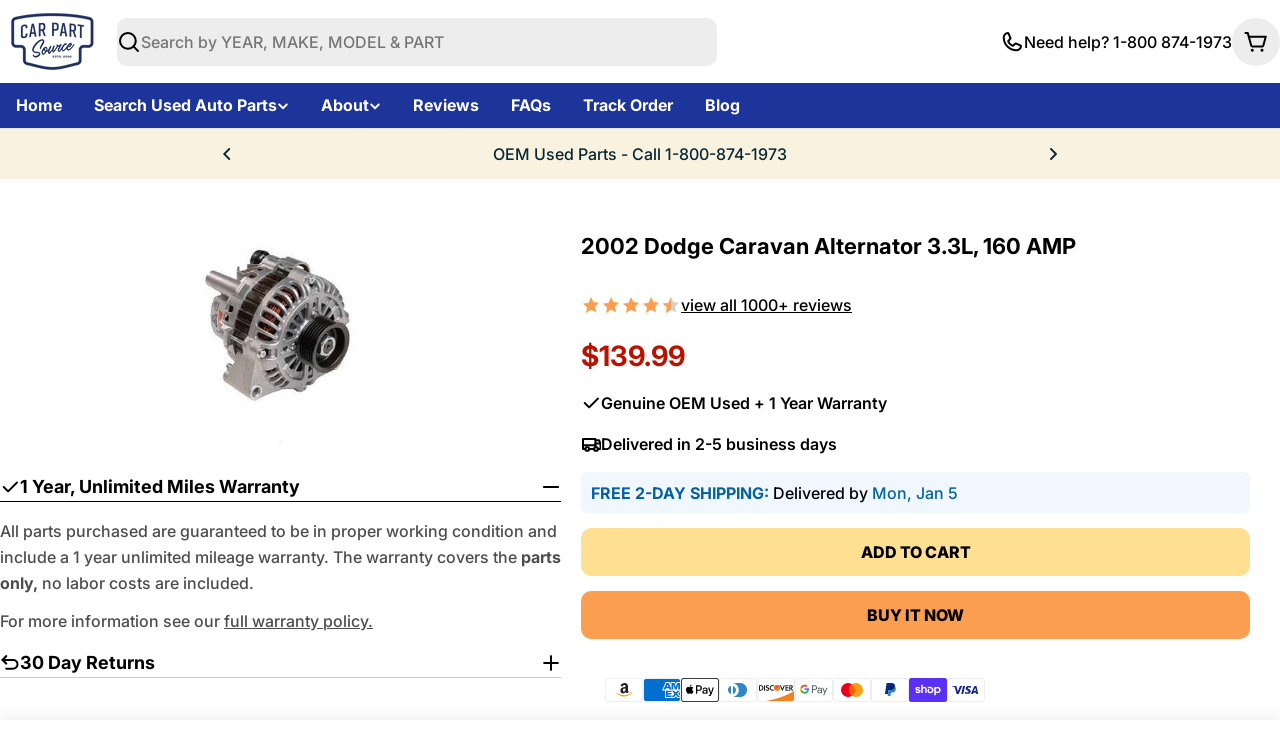

--- FILE ---
content_type: text/css
request_url: https://carpartsource.com/cdn/shop/t/81/assets/theme-custom.css?v=32782314857870397491756245377
body_size: -406
content:
.product__media-gallery{padding:0 10rem}.product{--product-gap: 2rem}@media (min-width: 768px){.product__media-gallery{padding:0 16rem}}.f-price-item{color:#ba1200}#estimated-delivery{background-color:#f1f7ff;border-radius:6px;clear:both;font-size:1.6rem;padding:.75rem 1rem}.similar-items{background:#f1f7ff;border-radius:6px;list-style-type:circle;padding:.75rem 1rem;margin-top:1rem}.similar-items li{color:#1d349a;font-weight:400;padding:.75rem;line-height:1.3;margin-left:1.5rem}.similar-items a:hover{text-decoration:underline}.btn-buy-now{background:#fc9e4f;border:none;width:100%}.btn--primary:before,.btn--secondary:before,.btn--white:before,.btn--icon:before,.btn--outline:before{background-color:#feedd3;transition:none}.btn--primary:hover,.btn--secondary:hover{color:#000}
/*# sourceMappingURL=/cdn/shop/t/81/assets/theme-custom.css.map?v=32782314857870397491756245377 */


--- FILE ---
content_type: text/css
request_url: https://carpartsource.com/cdn/shop/t/81/assets/section-image-with-text.css?v=123720162980325041411753118509
body_size: -59
content:
.image-with-text__media{max-width:100%;width:var(--image-width, 100%)}@media (max-width: 767.98px){.image-with-text__media{width:100%}}.image-with-text__inner{--padding-x: 0}@media (min-width: 768px){.image-with-text__inner{--padding-x: 5rem;flex:0 0 var(--image-width);max-width:calc(100% - var(--image-width))}}@media (min-width: 1024px){.image-with-text__inner{--padding-x: 10rem}}.image-with-text__badge{font-size:.6rem;font-weight:var(--font-heading-weight);top:10%;width:var(--badge-size, 8.3rem);height:var(--badge-size, 8.3rem)}.image-with-text__badge--mobile-left{inset-inline:0 auto}.image-with-text__badge--mobile-right{inset-inline:auto 0}@media (min-width: 768px){.image-with-text__badge{--badge-size: 13rem;transform:translate(50%);font-size:.8rem;inset-inline:auto 0}}@media (min-width: 1024px){.image-with-text__badge{font-size:1rem}}.image-with-text__badge .split-chars{animation-name:spin;animation-direction:reverse;animation-iteration-count:infinite;animation-timing-function:linear;animation-duration:12s;animation-play-state:running;will-change:transform;transform-style:preserve-3d}.image-with-text__badge .split-chars span{display:inline-block;position:absolute;top:50%;left:50%;transform:translate(-50%,-50%) rotate(calc(var(--inner-angle) * var(--char-id))) translateY(var(--radius))}.image-with-text__badge .badge__icon{width:100%;max-width:var(--badge-image-size)}.image-with-text .icon-with-text .icon{color:rgba(var(--icon-color),1)}@media (max-width: 767.98px){.image-with-text--show-badge .image-with-text__media{padding-inline:2.2rem}}.image-with-text--image-right .image-with-text__inner{padding-inline-end:var(--padding-x)}@media (min-width: 768px){.image-with-text--image-right .image-with-text__badge{inset-inline:auto 100%}}.image-with-text--image-left .image-with-text__inner{padding-inline-start:var(--padding-x)}
/*# sourceMappingURL=/cdn/shop/t/81/assets/section-image-with-text.css.map?v=123720162980325041411753118509 */


--- FILE ---
content_type: application/javascript; charset=utf-8
request_url: https://searchanise-ef84.kxcdn.com/preload_data.9p7H6z2q0p.js
body_size: 8915
content:
window.Searchanise.preloadedSuggestions=['abs pump and module','abs control module','abs unit 2','transfer case','07 abs control module','abs actuator','abs module','abs module honda accord','anti-lock brake control module','module honda','used transfer case jeep wrangler','2005 abs pump & module','2009 abs control module','abs control module assembly','2013 honda abs control module modulator','2009 ford escape abs','abs module for ford f150','2004 abs pump & module','abs pump','jeep grand cherokee','2018 abs control module','abs module jeep wr','2009 ford f150 abs control module','dodge ram 1500','nissan altima','honda accord','parts for','2009 ford abs control module','ecu module','2014 honda abs modulator','2003 ford f150 abs','2007 toyota camry abs module','2006 abs control module','ford escape','2008 ford escape abs','grand cherokee','2015 ram 1500 abs control module','2008 honda accord abs','ford engine','return policy','hyundai santa fe','2010 mazda 3 abs','2014 ram abs module','2008 jeep wrangler abs module','ford expedition','2010 ford fusion abs','anti-lock brake part actuator and pump assembly','2010 ford escape abs','2014 ram 1500 abs control module','2013 honda accord','mitsubishi outlander','2005 chevy silverado 1500 abs','2012 honda accord abs','2011 ford edge','2011 ford f150','ford explorer','abs control','honda civic','throttle body','1999 ford f150 abs','ford f150','2008 ford f150 abs control module','2016 ram 1500 abs module','2012 ford f150 abs control module','2007 ford f150','2010 ford f150','2014 honda accord','2006 toyota highlander abs','2013 ford edge','2005 jeep grand cherokee abs','2007 ford expedition abs','2012 honda accord abs control module','2004 ford f150','toyota engine','2004 suburban abs module','1997 ford f150 abs','2007 chevy abs module and pump','jeep wrangler','2004 chevy silverado 1500','2008 ford escape abs control module','bmw 328i','ford explorer abs','2011 ford escape abs module','power steering pump','cylinder heads','2001 ford f150 abs','2005 abs module','350 chevy engine','2006 toyota highlander hybrid abs control module actuator and pump assembly 3.3l','2014 jeep wrangler abs control module','2011 ford edge abs control module','2003 ford f150','new parts abs module','ac compressors','dodge charger','2000 ford f150 abs','2002 ford f150 abs control','2009 ford escape abs control module','2009 ford f150 abs','dodge ram','2013 ford explorer abs','abs modulator','2000 chevy silverado 1500 abs module','nissan transmission','electronic brake control module','cylinder head','2008 ford abs control module','sportage abs','rack and pinion','2009 toyota camry abs module','2001 ford f150','2002 chevy silverado cab 4 wheel abs module control','2005 chevrolet abs','2012 ford escape abs','2006 honda cr-v abs','2014 ram 1500 abs module','4runner transfer case','transmission honda','brake booster','1997 ford f150','control module','chevy 5.3l','2010 mazda 3 abs control module','2007 honda pilot abs','ford ranger','2012 dodge charger abs module','2010 ford explorer abs','2009 ford explorer abs control module','2009 abs module','2013 ford f150 abs','2014 honda accord abs modulator','2008 toyota tundra abs','2011 ford fusion abs','2009 f150 abs','ram truck','2008 honda accord','1999 jeep wrangler','2007 camry abs','2006 hyundai tucson abs','2013 abs pump and module','2008 bmw 328i abs','2002 ford abs module','2002 abs module','1998 abs module','2013 ford edge abs','2009 jeep abs module','2009 ford f150 abs control module and pump assembly 4x2','2018 honda civic control module','2007 chevy silverado engine','2011 mazda 3 abs control module','1998 jeep grand cherokee','ford explorer abs module & pump','toyota tacoma','2008 abs control module','part number','2007 toyota tundra abs','2012 honda civic abs module','2006 ford f150 abs','2013 jeep wrangler abs module','dodge caliber','2013 ford edge abs module','2001 chevy silverado 1500','2004 ford f150 engine 5.4l vin 5','bmw engine','2006 honda pilot abs','2015 jeep wrangler abs control module','ford fusion','2011 jeep wrangler abs control module','ls engine','honda accord abs modulator','2012 honda pilot abs control module','2007 ford f150 abs','2005 ford f150 abs','2008 ford escape','1999 ford ranger','2007 toyota camry abs','1998 ford f150 abs control module','2012 jeep wrangler abs control module','2008 ford explorer abs control module & pump roll stability control','2010 ford fusion abs control module','2008 dodge caravan abs','2007 toyota sienna abs','2008 toyota highlander abs control module actuator and pump assembly','2014 toyota tacoma','2008 chrysler town and country','2009 ford escape abs control','2013 honda abs module','2014 dodge ram 1500 abs control module','2005 chevrolet abs pump','2007 bmw 328i abs','2008 kia sorento abs','compass abs control module','2013 honda accord abs module','toyota corolla','2010 ford explorer abs control module','ford mustang','2012 f150 abs','2015 honda accord','2013 ram 1500 abs module','2014 ford explorer abs','ford abs module','2003 f150 abs','2013 chevy equinox transfer case','2012 mazda 5 abs control module','2009 ford f150','honda pilot','2013 honda abs control module','1999 f150 abs','nissan engine','2008 hyundai tucson abs','intake manifold','chevy engine','1999 ford ranger engine','2007 ford f150 abs control module','ford f150 engine','kia sorento','2014 ford f150','2006 toyota sienna abs','2011 lincoln mkx','2011 dodge challenger abs module','2009 jeep wrangler abs control module','2007 hyundai tucson abs','2012 ford fusion abs module','2003 cadillac escalade abs','2009 dodge caravan abs module','2015 ford explorer abs module','2008 mazda 3 abs','2011 ford explorer abs','honda accord abs','2008 ford transfer case','2009 ford expedition abs','2010 lincoln mkx','2005 ford f150 engine 5.4l','valve cover','2011 honda accord abs','2007 jeep wrangler abs','2008 ford f150','2001 f150 abs','2009 ford escape','2014 jeep grand cherokee transfer case','2013 dodge ram 1500','and control module brake','2010 hyundai accent abs control module','hyundai elantra','dodge caravan','2009 ford fusion abs','abs module control unit toyota camry le','2002 cadillac escalade','2012 ford edge abs control module','2002 ford f150 abs','2010 dodge caravan abs control module assembly','2004 silverado 1500 abs','2012 honda crosstour','2007 jeep wrangler','1998 jeep cherokee','2013 lincoln mkx abs module','2000 ford ranger engine','1996 ford bronco abs unit','2007 toyota highlander abs','2009 ford abs pump','2005 silverado 1500 abs','fuel pump','1998 ford f150','2003 toyota 4runner transfer case','1995 ford bronco','2010 ford expedition','2013 ford explorer','2012 chrysler 300 abs control module','2013 toyota corolla abs control module','2013 jeep wrangler abs control module','2010 honda accord abs','2001 ford mustang abs','2013 bmw 328i','2001 chevrolet silverado 1500 abs','2006 abs module','2012 ford f150 engine','2009 escape abs','2008 toyota camry abs control module','2004 ford expedition','abs sensor','2003 chevrolet silverado 2500','2013 honda abs','2002 toyota sequoia','2004 honda accord abs','2014 ford edge abs control module','2008 hyundai elantra abs','toyota tundra','2012 abs module','2004 chevrolet suburban abs module','ford mustang gt','2008 chevy engine','air condition','09 ford abs module','ford explorer sport trac','nissan frontier','2010 jeep wrangler abs control module','2008 honda accord abs 3.5l sedan','abs control unit','2014 ford explorer abs control module','steering wheel','2011 ford explorer engine','transmission control module','2016 ram abs module','2013 ford explorer abs pump and module','jeep patriot','2007 honda pilot abs module','module honda accord','2008 chrysler 300 abs','ford focus','2010 acura tsx abs','2014 honda accord abs module','2012 honda accord','2012 prius c abs brake actuator','honda abs module','2012 ford explorer abs','2007 nissan altima abs','2005 tahoe abs','2000 ford f150','2013 abs module','brake actuator','1999 honda civic engine','2010 acura tsx','2018 ford f150','2001 jeep grand cherokee abs module','2018 mazda 3 abs module','scion iq abs module','toyota 4runner','2005 hyundai santa fe abs','2013 honda pilot abs control module','acura tl','2008 mazda 3 abs control module','ford taurus','2009 honda accord abs','2013 honda civic abs module','anti-lock brake','brake pads','2009 toyota prius abs','2001 lincoln town car abs','2010 jeep wrangler','2003 chevrolet silverado 1500','2010 chevy silverado 1500','2007 toyota camry hybrid abs module','2011 jeep grand cherokee transfer case','2012 ford fusion','2009 ford fusion abs control module','kia optima','2005 toyota camry abs','2010 ford escape hybrid abs control module','abs control module and pump assembly','2008 ford escape hybrid abs module','2002 cadillac deville abs','2012 mazda 3 abs control module','2003 buick lesabre abs','2003 ford ranger abs','2010 abs module','2009 toyota camry engine','2015 dodge journey','2004 cadillac cts abs control module','2010 ford escape','2015 ford f150','2011 ford fusion abs control module','ford f150 abs control module','05 abs control module and pump','2015 jeep grand cherokee transfer case','ford edge','2007 mazda 3 abs','2007 abs module','2012 cadillac control module','2003 jeep grand cherokee transfer case','2002 ford explorer abs','2012 ford f150 abs','toyota sienna','1999 chevy silverado 1500','2001 ford f150 engine','2008 jeep wrangler','2014 honda pilot 3.5l','hyundai sonata','1999 ford f150','2003 hyundai santa fe abs','2009 acura tsx abs','2003 abs module','2007 toyota highlander abs control module actuator and pump assembly 3.3l vin w 5th digit hybrid','2006 chevrolet silverado 1500 abs','2003 ford mustang abs','2000 ford expedition abs control module','2008 f150 abs control module','2005 chevy tahoe','2013 ford escape','2016 camry abs','2003 chevrolet tahoe abs','2011 lincoln mkx abs control module','2005 honda pilot abs','abs pump module','2002 ford f150','2007 chevy tahoe 5.3l engine','1995 ford f150','2006 honda pilot abs control module','2010 toyota corolla abs','2004 chevrolet silverado 1500 abs','2016 jeep wrangler abs module','2008 jeep grand cherokee abs module','2015 chevy silverado','front differential','hydraulic control unit','2000 ford f150 abs control module','2008 dodge caravan','2006 hyundai sonata','2012 ford edge','2010 ford expedition abs','2014 ford escape','2014 nissan pathfinder transfer case','2011 ford f150 3.5l turbo','2004 ford f150 abs control module','2002 toyota tacoma','abs hydraulic control unit','1998 ford ranger engine','2000 abs module','2007 sienna abs','chevy silverado','2005 hyundai tucson abs','2005 toyota prius abs','2011 ford f150 abs control','ford anti','2002 ford pump','2014 jeep cherokee transfer cases','2015 wrangler abs module','2007 toyota camry','2010 ford mustang','2007 chevy silverado','2005 nissan altima abs control module','automatic transmission','2008 buick lacrosse','cl34-2c405-ba abs','2002 chevy tahoe','2006 chevrolet trailblazer abs','2014 abs module','2001 buick lesabre abs control module','2009 toyota tacoma abs','chevy 6.0l','2014 ford f150 abs 4x4','2012 ford escape abs control module','2012 mazda 5 abs','2009 chevy silverado','2004 toyota tundra abs','abs pump and module 2016 ram 1500','2014 honda abs control module','2012 abs control module','brake modulator','honda civic ex','2008 honda accord engine v6','2010 dodge charger','2004 jeep grand cherokee','2007 chrysler abs control module','2011 ford expedition abs','2011 ford edge abs','market cylinder','2009 ford explorer abs','2015 ford abs module','2008 tundra abs','2015 dodge ram 1500 abs','2009 jeep wrangler','and control module','toyota camry','2010 abs control module','jeep cherokee','2011 nissan frontier','ram 1500 abs module','2011 ford explorer','spark plugs','2005 toyota sienna abs','2013 ford f150','2008 ford fusion','2006 ford escape abs','2003 ford f150 abs control module pump','chevrolet impala','2007 jeep abs control module','2009 ford f150 abs control module and pump assembly 4x4','2000 jeep grand cherokee transfer case','2000 chevy silverado','honda accord abs module','2003 ford explorer engine','nissan rogue','2014 dodge journey abs module','2010 ford f150 abs','2009 f150 abs module','07 abs module','2007 dodge ram 1500','2005 buick lacrosse abs','2004 f150 abs','chevy 5.3 engine','2012 honda accord abs module','2010 honda accord engine','dodge dakota','2007 toyota actuator pump','2007 hyundai tucson abs control module','engine control module','2009 honda accord','1997 acura abs','2001 abs unit','2015 toyota prius','2005 ford escape abs','2003 toyota tundra','2010 jeep wrangler abs','2006 acura tl','2009 mazda 3 abs','2012 mazda 3 abs','2009 jeep wrangler abs','2003 ford expedition','2006 toyota tundra abs','2009 camry abs','2010 chrysler town and country','2010 fusion abs','2003 ford f150 abs control','2004 chevy tahoe abs module','2008 toyota camry abs','2010 dodge challenger abs','abs brake pump and module','honda accord engine','chevy equinox','2009 ford escape abs pump','2011 ford escape abs control module assembly','2002 f150 abs','2004 abs module','2012 honda pilot alternator','2010 nissan frontier abs control module','2010 nissan pathfinder abs 4.0l 4x4','2008 chevy silverado 1500','2006 dodge ram 1500','2008 bmw 328i','1993 ford f150','2009 dodge charger abs module','2008 dodge charger abs','2009 chrysler town country','2008 ford expedition abs','2012 jeep grand cherokee transfer case','2003 honda accord abs module','2008 jeep grand cherokee abs','dodge challenger','2013 mazda 3 abs control module','2008 toyota tacoma abs','2011 jeep wrangler','2011 chevy silverado 1500','2014 honda pilot abs control modulator','2013 chrysler 300 abs module','09 abs control module','2014 chevy silverado','2009 camry hybrid actuator','2015 dodge journey abs control module','2009 honda civic abs','2010 ford fusion','2006 highlander abs','dodge journey','6.2 chev engine','2005 honda accord engine','2013 jeep grand cherokee transfer case','2004 cadillac escalade abs','2016 ford f150','2 wheel abs','2012 ford focus abs','2011 mazda 3 abs','2006 gmc sierra','2007 grand cherokee transfer case','2005 honda accord abs','2015 ford explorer','2006 ford expedition abs','2005 nissan altima abs','2011 ford expedition abs control module','2009 chevrolet silverado 2500','silverado engine 6.0l engine','2011 toyota tundra','2007 toyota tundra','2009 kia optima abs','chevy tahoe','honda ridgeline','2014 toyota camry','2013 ford edge abs control module','2014 jeep wrangler','2011 mazda 3 i','2011 honda accord abs control module modulator assembly','toyota alternator','ford 5.0 engine','2005 jeep grand cherokee abs module','power steering','2002 cadillac escalade abs control module awd','1998 jeep grand cherokee abs','corvette engine','2014 jeep grand cherokee laredo','2013 dodge charger 3.6l','2010 honda crosstour','ford f','lexus rx350','2003 dodge ram1500','vtec engine','2010 ford edge abs','2013 honda civic abs','2014 ford edge','1997 jeep grand cherokee abs','2007 kia optima abs','2007 tundra abs','audi a4','2009 jeep patriot abs pump','2001 nissan pathfinder abs','2012 ford abs','air intake','2005 buick rendezvous abs module','242 transfer case','2008 dodge charger','2013 edge abs','2003 cadillac deville abs','2008 nissan frontier','acura integra','2002 chevrolet silverado 1500 abs control','2011 f150 abs','2009 ford edge abs control module','vehicle stability modulator','2005 chevy abs pump','2007 honda accord engine','mustang gt','oil pan','2008 bmw 328i abs control module','2009 hyundai accent abs','ls4 engines','2008 toyota highlander abs','2009 explorer abs','2013 lincoln mkx abs','01 chevy silverado 1500','2010 honda accord','2004 chevy tahoe','2002 jeep grand cherokee transfer case','2006 ford f150','2000 silverado 1500 abs','toyota rav4','honda civic si','2010 ford fusion hybrid abs module','prius brake actuator','2012 ford escape','2008 dodge ram 1500 abs','brake lines','2005 chrysler pacifica abs module','2007 highlander abs hybrid','nissan pathfinder','2005 dodge dakota abs','2006 chevy trailblazer','2007 honda civic abs','2005 chevrolet tahoe abs','2007 ford escape abs','2011 ford escape','traction control module','2012 ford f150','jeep transfer case','2006 mazda 3 abs','2012 wrangler abs','2000 chevrolet silverado 1500 abs','2008 ford explorer abs','2014 ford escape abs control module','2008 jeep grand cherokee transfer case','volkswagen golf','2010 ford fusion hybrid','2011 honda pilot','2010 toyota highlander','2008 nissan altima abs module','2002 isuzu trooper','honda civic abs','bmw 328i engine','2011 chevy silverado 2500','2014 dodge ram 1500 abs','2002 chevy silverado 1500','2008 ford fusion abs','2010 ford expedition abs module','1998 f150 abs','2017 honda modulator assembly','2014 dodge charger abs module','parking brake module','2010 prius abs','2004 toyota 4runner 4.0l','2002 honda accord','2009 dodge challenger abs','2003 honda cr-v','2003 toyota sienna abs','2013 kia optima','2013 s transmission','ford escape abs','2013 jeep wrangler','2001 dodge caravan','2013 lincoln mkx','2001 silverado 1500 abs','2011 toyota abs control module','2008 honda pilot abs','2007 ford expedition abs control module','2011 dodge charger','2010 tundra abs','2007 dodge ram 1500 abs','2005 honda accord','2010 ford focus abs','toyota land cruiser engine','2007 f150 abs','2013 ford explorer abs control module','2009 toyota camry abs','2008 honda pilot','2010 cadillac srx abs module','nissan pathfinder transfer case','2005 ford f150','2002 toyota sienna abs','2010 ford explorer abs module','2000 f150 abs','2012 jeep wrangler','2002 silverado 1500 abs','bmw 335i','toyota land cruiser','used transfer case+jeep+wrangler','2002 ford expedition abs','e250 abs module','2007 nissan altima','2006 toyota abs control module','2010 toyota tundra abs','2010 ford escape abs control module','2004 honda accord','2007 ford expedition','2011 jeep compass abs','2004 toyota camry abs control module','2010 chevy impala engine','1991 ford f150','2008 escape abs','2004 jeep grand cherokee transfer case','impala ss','2006 jeep grand cherokee abs','2002 bmw 330i abs module','chevrolet silverado','2014 jeep wrangler abs module','2001 abs module','2001 chevy tahoe','2009 bmw 328i','2006 honda pilot','2012 dodge challenger abs brake module','2001 toyota sequoia','2011 nissan pathfinder abs','abs pump and module jeep grand cherokee 2002','2004 toyota sienna abs','2007 hyundai tiburon abs','2006 chevy silverado engine','lexus is 250','1998 toyota 4runner','2012 honda civic','2008 bmw 328i engine','pump assembly 2005','anti lock brake module','2006 toyota sienna','soul kia 2010','2012 jeep wrangler abs','1999 jeep grand cherokee abs control module','hybrid 2010 ford escape abs control module assembly','2006 hyundai santa fe abs','2007 ford explorer','2015 jeep cherokee','2002 cadillac escalade transfer case','2016 nissan altima','2007 hyundai azera abs','abs brake control module','2009 toyota highlander abs','2009 ford expedition abs control module','2000 honda cr-v transmission','2008 ford f150 abs control module assembly','02 ford f150','2001 nissan xterra','2014 explorer abs','2014 honda pilot abs','2013 dodge charger abs module','2011 infiniti m37 abs','1998 honda civic engine','1998 lexus es300 abs','chevrolet camaro','2010 jeep patriot abs','ford bronco','2014 ford explorer','2004 dodge ram1500','2011 ford escape abs control module','2005 ford escape','ford explorer engine','cadillac cts','2013 f150 abs','2005 chevy tahoe abs','2010 nissan rogue','2004 ford f150 abs','2014 ford f150 abs','ford ranger engine','2008 toyota prius abs','2010 dodge challenger','2005 cadillac escalade','2001 chevrolet abs','1999 bmw z3 abs','2015 kia sorento engine','2003 silverado 1500 abs','2011 jeep patriot','scion tc','2004 cadillac deville abs','2012 toyota camry','2004 chevy impala','2007 toyota abs module','2007 kia sportage abs','2013 honda accord 3.5l','2009 dodge ram 1500','2007 chevy tahoe engine','toyota prius abs control module actuator and pump assembly','2007 toyota prius abs module','2003 honda accord abs','2002 escalade abs','2014 gmc acadia','2006 ford explorer abs pump','2008 kia sedona abs','2014 jeep grand cherokee','1999 ford ranger abs','1994 f150 engine','2005 cadillac escalade abs','2008 mazda 5 abs','2004 jeep wrangler transfer case','2011 dodge ram 1500','chevy 1500 silverado','exhaust manifold','f150 abs module','mitsubishi outlander abs module','abs actuator assembly','driver side','2007 cadillac escalade','2015 ford explorer abs','1992 ford f150','2008 jeep patriot abs','2005 honda pilot','1996 chevy s10','2004 cadillac cts abs','2002 ford mustang abs control module','2006 ford f150 engine','2006 jeep grand cherokee','cadillac escalade','2016 ford fusion','2005 ford escape transfer case','cadillac srx','2008 chevy trailblazer','2011 edge abs','2004 ford mustang abs','2012 nissan armada abs module','2013 honda civic','cadillac deville','1998 chevy blazer','2003 chevy silverado','2012 bmw 328i','2005 dodge ram1500','2006 bmw transfer case','2008 honda civic abs','2002 buick lesabre abs module','2006 toyota camry abs','2007 ford abs module','2009 chevrolet silverado 2500 abs','2010 cadillac srx','1997 f150 abs','fusion hybrid','2012 chevy impala engine','2000 jeep grand cherokee abs control and pump assembly','2007 dodge charger','toyota sequoia','2003 buick lesabre abs control module','2005 honda civic engine 1.7l','abs anti lock brake control module','subaru forester','1994 ford ranger engine','2011 honda accord','2008 dodge caliber abs','2004 toyota 4runner transfer case','2010 kia sedona abs module','and module','2007 chrysler pacifica abs','2014 jeep patriot','2014 chrysler 300 abs','jeep liberty','adaptive cruise','accord abs','2008 ford expedition abs control module','abs module 2012 honda accord','2016 honda accord abs module','1997 abs module','2007 bmw 328i','2011 bmw 328i engine','2012 dodge journey','04 abs control','2011 chrysler town and country','2003 chevy s10','air control unit on 1997 tahoe','2012 honda pilot','2015 cadillac at abs control module','2005 f150 abs','2004 transfer case','toyota prius','acura mdx','2007 toyota prius','rear axle','1998 ford expedition','chevy 5.7l','2007 dodge abs module','2010 ford f150 abs control module 4x4','anti lock brake abs actuator','2002 toyota solara abs control module','1995 chevy tahoe','2006 buick lacrosse abs','abs control module and pump','kia abs control module','nissan titan','2013 ram abs module','2009 toyota corolla abs','2000 buick lesabre abs','2005 ford f150 abs module and pump','2004 ford f150 engine','2008 honda accord engine','1996 ford bronco','2008 ford taurus','2014 ford fusion engine','1998 ford f150 abs pump','2000 jeep grand cherokee','jeep compass','2002 ford ranger abs','2018 ram abs pump and module','1998 ford ranger','2008 toyota tundra abs control module','2017 honda abs control module modulator','2007 toyota tundra abs control module','2005 toyota sienna','2004 cadillac deville dts abs control module','2005 buick lacrosse abs module','2008 chrysler abs control module','2002 chevy tahoe abs module','2010 lincoln abs control module part','that is','2008 ford escape abs hybrid','2006 toyota highlander hybrid abs','2010 ford explorer','2007 chrysler pacifica','2007 f150 abs control module','chevrolet ss','2008 hyundai elantra','body control module','03 ford f150','2001 ford escape transfer case','2005 toyota highlander','2005 jeep wrangler','2008 jeep wrangler abs','volkswagen jetta','2008 ford f150 abs','2011 chevy engine','2005 chevrolet silverado 1500 abs','1995 jeep grand cherokee transfer case','2012 ford focus abs module','2014 honda civic abs','2015 cherokee transfer case','isuzu trooper','1999 chevy s10 abs control module','2012 ford fusion abs','2008 toyota tundra','2014 honda pilot','2004 toyota solara abs','2008 ford explorer','chevy impala','2005 jeep grand cherokee transfer case','miata engine 1.8','2002 ford explorer','2011 ford fusion','2010 dodge challenger abs module','2006 hyundai tucson','2012 toyota prius abs','2000 toyota 4runner','2001 bmw 330i','2008 kia sportage','1998 ford f150 abs','2001 chevrolet tahoe abs','2007 honda odyssey control module','2005 toyota camry abs control module 4 cylinder','2009 acura tl abs','2005 honda cr-v abs control module','2007 silverado abs','2009 bmw 328i abs','2013 bmw 328i drive','1995 honda civic','2007 toyota rav4 abs control module','toyota rav4 transmission','1998 chevy s10','2008 honda accord abs 2.4l sedan','2013 honda accord abs','2010 toyota rav4','2006 chevy silverado','2004 jeep grand cherokee 4.7l transfer case','1l34-2c346-aa f150','2004 tahoe abs','2013 ford abs module','2012 lincoln mkz','2007 toyota tacoma abs','2005 ford e250 abs pump','2007 chevrolet silverado 1500 abs','dsc module','2007 expedition abs','2013 honda crosstour','abs module and pump assembly','2012 dodge charger','2013 srx abs','body parts','2017 ram 1500 abs control module','2007 lincoln mkz','2002 dodge ram 1500 abs rear','2014 hyundai sonata abs module actuator & pump assembly anti-lock brake system','2014 mazda 5 abs','2011 bmw x3','2008 highlander abs','2005 chevrolet silverado 3500 abs','2012 jeep grand cherokee','2008 toyota highlander','2003 hyundai sonata abs','2013 chevy equinox','buick lesabre','2010 ford fusion hybrid 2.5l abs module','2008 tacoma abs','2003 lincoln town car','2012 honda abs control module','w parts abs brake module','2001 jeep cherokee abs','2008 mitsubishi outlander abs','2008 accord abs','bmw 330i','2011 nissan frontier abs module','2005 town and','2010 ford mustang abs control module','2006 acura tsx','2012 ram abs control module','1997 jeep grand cherokee','2012 dodge ram 1500 transfer','2012 ford focus','2000 ford expedition','2001 ford explorer abs','jeep grand cherokee transfer case','2007 chevrolet silverado engine','2007 chrysler abs module','1999 chevrolet tahoe abs control module','2015 dodge charger','2008 prius brake actuator','rear end','2014 toyota tundra abs','2016 ford explorer','2007 prius abs','2010 nissan pathfinder abs module','2014 honda abs module','escape anti','2002 honda cr-v abs','1997 chevy s10','toyota yaris','2018 honda civic abs','ford sport trac','1999 ford expedition abs','transfer case control module','2010 ford edge engine','2014 dodge ram 1500','2012 f150 abs 4x4','1990 ford exhaust','2007 kia sportage abs module','2011 gmc acadia','2011 toyota tacoma','2009 hyundai azera abs','rack and pinion steering','2009 expedition abs','2008 honda pilot abs control module','2001 chevy silverado 1500 abs module assembly','2011 cadillac srx abs module','2000 honda civic engine 1.6l','2007 ford edge','2015 jeep wrangler','2002 cadillac escalade abs','2014 honda accord abs','honda element','bmw x3','2016 honda accord','2005 nissan abs module','2002 buick lesabre abs','2013 dodge journey abs control module','ls2 engine','ford vin r','2004 ford ranger abs','2004 lexus gx470','chevy camaro','2002 chevrolet silverado 2500 abs','cylinder head valve cover','2005 toyota tundra abs','2015 ram 1500 abs module','2004 chevrolet tahoe abs','2003 chevrolet silverado 1500 abs','2010 ford edge','abs brake module','2011 nissan xterra','2014 honda abs','2004 toyota highlander abs control module','2001 ford ranger abs','2004 chevy silverado 2500 hd','2003 chevy silverado 2500 hd','2002 tahoe abs','2006 honda civic abs','2012 ford expedition abs control','2012 honda accord ex','focus st','2001 ford expedition','2010 dodge caliber abs module','2002 lincoln town car abs','2005 lexus rx330','used transfer+case+jeep+wrangler','abs module nissan','1999 ford expedition','2006 jeep grand cherokee transfer case','2011 lincoln mkz abs','2002 chevy silverado','2008 abs pump','2008 jeep patriot abs module','2004 escalade abs pump','2000 chevrolet s10','2009 chevy silverado 1500','ford cylinder head','2010 dodge caravan','1996 ford bronco abs','2013 honda civic ex abs module','2002 jeep grand cherokee','2000 jeep cherokee abs','2012 bmw x5','2010 chevy equinox','1990 ford ranger engine','2007 dodge dakota abs','2008 silverado engine','lincoln town car','2015 srx abs','steering column','2005 chevrolet trailblazer','lightning assembly','2011 jeep compass','f150 abs','2016 ford fusion engine','2011 honda pilot abs','2004 lexus rx330 abs','bmw xi','2008 toyota sequoia','2006 f150 abs module','nissan xterra','2004 hyundai sonata abs','2012 toyota corolla abs','lc9 engine','2008 ford abs module','gx gx','2011 bmw 328i abs','2013 ford f150 abs 4x4','2003 abs pump','2013 mazda 5 abs','2010 jeep grand cherokee abs','2008 dodge ram 1500','2013 civic abs','2008 kia sorento','2008 hyundai veracruz abs','2006 toyota tundra','brake module','2011 nissan rogue','2007 mazda 3 abs control module','2003 silverado 2500 abs','buick lacrosse','2006 honda accord','2003 4runner transfer case','2012 ford escape abs module','2008 town and country','2000 chevy silverado 2500 abs pump','2013 kia optima abs','2016 ford escape','2000 ford mustang abs','2000 cadillac deville abs','f150 transfer case','2000 ford f150 abs pump','2014 jeep cherokee transfer case','2006 toyota camry','honda accord coupe','toyota highlander front','2010 ford f150 engine','2010 toyota tacoma abs','2003 cadillac escalade','2017 honda accord abs module','2008 chrysler 300 abs control module','2007 toyota highlander hybrid abs','old air','2001 toyota 4runner','2008 toyota camry hybrid abs control module','2011 jeep wrangler abs','2009 transfer case','2009 ford edge','2008 toyota highlander engine','2008 prius abs','abs control module actuator and pump assembly','toyota 4 runner','2012 dodge challenger','2013 chevy silverado','2006 jeep commander','ford abs control','2013 ford escape abs','2009 ford explorer','2013 chrysler 300 abs','2008 hyundai accent abs','2010 ford ranger abs module 4x4','dodge caravan abs','1994 chevy s10 abs module','2005 dodge dakota','2007 jeep liberty abs control module','honda accord ex abs module','1997 ford explorer','2015 honda civic','2008 lexus is250','2015 ford escape','2001 dodge ram 1500','2008 ford mustang','2007 lincoln mkx','2015 honda fit','2003 ford abs','2005 dodge caravan abs','2012 toyota highlander','2004 toyota 4runner abs','2014 ford f150 engine','2011 kia sorento','acura tsx','chevrolet ss engine','dodge abs','2008 outlander abs module','2012 honda abs','2007 impala engine','fuel pumps','1991 jeep wrangler','ford f150 engine 5.4l vin 5','bmw z3','2012 honda pilot abs','transmission jeep','2016 dodge ram 1500 abs control module','2005 ford mustang','nissan frontier engine','2005 ford abs','2005 silverado 2500 abs','2014 ram dodge 1500','1990 ford bronco engine','2007 mazda 5 abs','2008 nissan abs control module','2005 camry abs','f150 4.6l 8','2001 ford f150 abs control module','2007 ford explorer abs pump','1998 ford explorer abs','2005 ford expedition','2001 jeep wrangler','2008 camry abs','2011 abs module','ford focus st engine','2000 ford f150 engine','2007 jeep grand cherokee transfer','2012 lincoln mkx abs','1997 toyota 4runner','2015 jeep grand cherokee','2008 ford edge','2009 ford abs module','2014 honda accord abs control module','2001 toyota sienna abs','2006 honda ridgeline','2005 ford expedition abs','prius abs','2007 hyundai veracruz abs control module 3.8l 6 cylinder','2002 ford ranger','abs pump and module for nissan','2009 dodge journey','2010 lincoln mkz abs','2011 ford edge engine','brake cylinder','2015 dodge ram 1500 abs control module','transmission for 2004','2011 bmw 328i','buick rendezvous','4.6l engine ford','2000 f150 cylinder','2010 honda accord abs module','2012 jeep wrangler abs module','2009 dodge ram 1500 abs module','2008 abs module','2010 ford taurus','2008 jeep commander abs control module','2010 ford fusion abs module','2013 ford f150 abs module','2008 toyota prius','1996 ford f150','2008 camry abs control module','2002 buick lesabre','2002 deville abs','2011 kia optima abs','2000 ford ranger abs','2012 electronic brake module','2007 highlander abs','2008 ford escape abs pump','2004 hyundai santa fe abs','2001 chevy blazer','2003 lincoln town car abs','2000 honda accord engine','2009 tacoma abs','kia for','2001 ford ranger 3.0l engine','toyota abs','2012 ford mustang','2010 ford mustang abs','2006 hyundai azera abs','honda cr-v','abs control unit ford','2014 bmw 328i','2007 chevy suburban','gmc engine','2001 cadillac deville abs','2007 tucson abs','2011 ford expedition','2010 expedition abs module','2000 lincoln town car abs','2009 ford escape abs module','2005 hyundai sonata abs','engine turbo','2009 toyota highlander','ford abs','2004 ford mustang','2009 audi a4 engine','2002 ford escape','2004 chevrolet silverado 2500 abs','2010 jeep commander abs module','air condition compressors','2007 toyota highlander','2001 ford ranger','impala engine','honda cr-v abs','2013 nissan abs','2013 ram 1500 abs','2010 toyota camry abs','8.1l engine','kia rio','honda accord v6 engine','2004 mazda rx8','honda accord abs control module','2013 mazda 2 abs control module','2015 nissan pathfinder transfer case','2007 toyota prius abs','2002 f150 abs control module','fj cruiser','2003 acura mdx','2007 bmw 328i engine','2005 toyota sequoia','2014 ram 1500 module','2005 ford explorer','2002 chevrolet silverado 1500 abs','08 ford f150','2004 buick lesabre abs','brake control module','2004 ford abs','2009 chrysler town and country','2009 toyota camry','2008 dodge ram 2500 part','tundra abs','1993 chevy camaro','2013 dodge charger','steering rack','chevy s10 engine','2008 mazda 5 abs control module','2001 chevy silverado','f150 engine','tail light','2002 chevy silverado 2500 engine','2013 nissan transfer case','1996 chevy s10 blazer abs','and pump','mazda rx7 engine','2002 abs module and pump','1993 chevy blazer','2015 abs control module','1991 toyota corolla engine','2017 ford f150','2007 chevy silverado classic','2012 chevy equinox','2008 dodge caliber','2008 nissan pathfinder abs','2007 mitsubishi outlander abs','2006 dodge abs module','2004 honda accord 3.0l','2009 kia sportage','2008 cadillac escalade transfer case','2006 toyota rav4 abs','2004 abs module and pump','2007 honda civic engine','mazda miata','2007 bmw engine','toyota abs module','2013 toyota prius abs','2004 ford explorer engine','1998 toyota corolla','2012 dodge ram','2014 kia sorento 3.3l','1998 chevy camaro','2007 abs control module','1994 ford mustang abs','2007 kia sorento abs actuator','vin n 8th digit 6.0','bmw part','2013 chrysler 300 abs control module','2010 audi 2.0 engine','2011 ford transfer case','2007 dodge caliber','2007 toyota abs','1995 honda accord abs','ac compressor','2013 f150 abs 4x4','ford f150 2012','2007 toyota highlander hybrid','1997 jeep wrangler transfer case','2007 honda accord','2008 nissan xterra','2006 impala engine','2012 hyundai santa fe','truck bed','2014 jeep compass abs control module','2014 dodge journey','1993 honda civic engine','2007 honda pilot','acura to','chevy abs module','2005 silverado 1500 abs extended cab','2005 toyota rav4 abs','2002 volkswagen abs control module','2008 volkswagen golf abs','2010 ford escape abs module','2007 toyota camry engine','2000 ford ranger','1999 silverado 1500 abs','2006 silverado abs','2006 trailblazer abs','2005 ford abs control module','2007 kia sedona abs','1996 jeep grand cherokee','1996 jeep grand cherokee transfer case','2014 ford edge abs','ford explorer sport','2005 toyota sequoia abs','2008 bmw transfer case','2004 f150 engine','2014 ford expedition','2004 toyota sienna','honda accord 2014','2015 honda civic abs module','abs control unit mazda','1999 ford f150 engine','2013 ford fusion','2015 dodge caravan','2012 nissan frontier','gmc sierra','chevy trailblazer','2013 ram 1500 abs control module','2014 f150 abs brake module','2004 acura tl','brakes pads','2003 lexus gs300','2006 ford f150 abs module and pump assembly 4x2','1998 ford ranger abs','2001 chevrolet tahoe','2008 jeep compass abs pump and module','honda accord 2.4l abs control module','2011 fusion abs','2011 ford edge abs module','2002 acura tl abs','chevrolet impala 2004','2006 toyota sienna abs control module','tacoma toyota 1998','2010 jeep grand cherokee','2009 mazda antilock brake pump','2010 nissan xterra abs','2012 escape abs','2006 nissan pathfinder','2013 ford explorer engine 3.5l','2004 toyota rav4 abs','1990 honda accord engine','2012 accord abs','1996 ford f150 engine 5.0l','transfer case assembly','2004 cadillac deville','2002 dodge ram1500','1997 jeep wrangler abs','2008 kia optima abs','toyota tacoma alternator','2007 toyota sienna abs control module','2011 dodge abs module','toyota 4runner sr5','2004 f150 heritage','2016 suburban brake','1996 ford ranger','ford van','2005 chevy silverado','2007 bmw abs module','2007 chevy impala','2001 dodge ram','1994 honda civic','2009 wrangler abs','231 transfer case','2009 ford focus','2008 acura tsx abs','2017 honda accord','2013 equinox transfer case','2010 ford f150 abs control module and pump assembly 4x2','2007 kia sedona','2000 honda civic','2006 toyota tacoma','1997 ford expedition','brake line','abs control module unit','2000 ford abs','2010 explorer abs','2006 ford escape','2005 toyota highlander abs','2013 explorer abs','2006 ford mustang','2006 toyota tacoma abs','1999 dodge ram1500 transfer','2013 ford escape 1.6 engine','2002 toyota sequoia abs','camry abs','1997 ford ranger','2007 hyundai azera','nissan sent','2007 kia sorento abs','2006 chevy ss','2007 ford freestar','2005 honda civic engine','2016 transfer case','1992 ford f150 engine','2013 ford focus abs module','2011 ford f150 transfer case assembly','2008 ford edge transfer case','2008 dodge charger abs module','2002 chevy engine','2006 ford abs','2000 jeep cherokee','1995 jeep grand cherokee','2007 pilot abs','2000 toyota engine','1990 jeep wrangler 2.5l','2015 honda pilot abs','honda accord abs control module modulator','2003 ford f350 abs pump','2014 ford focus abs control module','1998 ford engine','timing belt','mustang gt abs','ford transmission','351w engine','2006 pilot abs','2010 grand cherokee abs','toyota camry 2012','abs control module nissan nv','vsa modulator','master cylinder','2005 camry abs pump','2000 chevrolet tahoe abs','abs accumulator','2013 honda civic abs sedan','2009 ford abs','2002 toyota camry abs','2008 acura tl','2001 chevrolet silverado 2500 abs','lz1 engine','2006 chevrolet silverado 1500','2013 volvo xc90','2002 nissan pathfinder abs module','2008 jeep compass abs','1996 impala ss','2010 nissan frontier','2010 dodge charger abs control module','2010 honda civic','2010 ford focus','2008 ford expedition','2001 abs control module ford','new engines','auto parts','2005 abs control module','2015 ford focus','1998 chevy suburban engine','2009 hyundai elantra abs','2010 ford ranger abs','2004 cadillac srx','2000 toyota tundra','2002 bmw 330i','2008 dodge dakota abs','2006 ford expedition','ford f250 super','2010 acura mdx engine','2009 mazda 5 abs','2004 silverado 1500 abs extended cab','1998 mustang gt','2002 ford ranger 4.0 engine','2004 sonata abs','2015 jeep cherokee transfer case','2004 toyota 4runner','2003 chevy silverado 1500 abs module','2016 toyota corolla','ford explorer 2015 abs control module','brake booster pump','09 abs module','2006 jeep commander transfer case','abs module 2015 ford explorer','2009 ford abs control module & assembly','honda civic module','1997 chevrolet abs module','2008 tucson abs','2005 toyota 4runner engine','2002 toyota camry','2005 chevrolet silverado 1500','2011 f150 abs module','1995 chevrolet s10 blazer abs','anti-lock brake system module','2013 nissan pathfinder','1999 toyota 4runner','01 chevrolet silverado','2004 4runner transfer case','2014 ford fusion 1.5 engine','2010 hyundai elantra','2006 sienna abs','ford mustang engine','2004 ford explorer','engine assembly','2016 ford escape abs control module','2008 toyota highlander hybrid','2013 mazda 5 abs brake module','2005 ford e150 abs pump','2000 toyota sienna','ford f150 engine 4.9l','2004 cadillac escalade','2007 honda civic','5.7l for gmc','2012 ford f150 abs module','2003 toyota sequoia','1996 chevy impala ss','bronco engine','ls engines','2011 ford fusion abs module','2010 f150 abs module','toyota 4runner transfer case','2013 ford f150 transfer case','2010 nissan altima','2001 ford explorer sport trac','2013 nissan pathfinder transfer case','abs module honda accord 2014','2013 dodge challenger','2013 dodge journey','2010 jeep wrangler abs module','2009 prius abs','2010 escape abs','2010 engine silverado','1999 abs module','2005 jeep grand cherokee','2016 cadillac srx','2014 ford edge abs module','2008 honda odyssey','2000 ford explorer engine','1995 abs module','2003 ford focus engine','2010 nissan abs module','yaw rate sensor','2011 ford focus abs unit','2013 dodge challenger abs','2004 honda pilot','2004 f150 cylinder head','ford f250','4x4 module','2015 toyota camry','2006 honda accord engine','break pump','2007 toyota tacoma','2011 gmc sierra 2500 hd','brake rotor','2012 ford expedition abs module','pathfinder anti','2007 ford edge abs','2004 jeep wrangler','2003 toyota highlander abs','2012 ford f150 abs 4x4','chevy malibu','2013 wrangler abs','cts abs control module','abs module and pump','2008 chevy tahoe','2008 chevy vin','1998 ford expedition abs','2008 chevy impala engine','2008 acura tsx','2015 explorer abs','2010 jeep compass abs control','hyundai accent','honda civic abs module','jeep wrangler abs','2007 chevrolet silverado 2500 abs','2005 cadillac deville abs','2003 cadillac cts abs','2014 dodge challenger abs module','1995 ford f150 engine','2008 ford edge abs unit','2008 buick lacrosse abs','2009 jeep grand cherokee abs module','2008 f150 abs','2004 honda civic 1.7l engine','2007 silverado 1500 engine','dodge ram 1500 abs control module','2006 acura tsx abs','abs control module ford f150','2013 toyota tundra','abs module 2001','dodge abs module','1998 ford f150 engine','2014 cadillac srx','2003 toyota highlander','antilock brake','2011 ford fusion hybrid abs module','2011 honda civic','2001 ford explorer engine','2008 impala engine','2012 ford abs module','2000 ford explorer abs pump','2009 ford focus abs module','chevy impala engine','2007 buick lacrosse abs','2003 ford ranger engine','2003 honda accord','2013 honda accord abs control module modulator','1991 honda accord abs','2004 ford f150 abs control module assembly','2004 ford f150 cylinder head','abs pump and module ford explorer','kia sedona','2003 ford escape','oil cooler','2003 ford explorer','bmw transfer case','2014 hyundai santa fe sport','2009 honda accord engine','1999 jeep cherokee','2007 dodge ram','2007 audi a4 engine','2005 abs pump','01 ford engine','2011 dodge caravan','2014 kia sorento 2.4l','2006 lexus abs module','2012 bmw engine','2011 honda accord abs 3.5l','1996 honda civic','2000 chevy silverado abs control module','2015 chevy equinox transfer','2001 chevy s10','11 abs unit','2006 honda cr-v','2002 lesabre abs','nissan murano','2011 dodge challenger','transfer cases','2009 toyota corolla engine','2008 f150 abs module','2006 acura tsx abs control module','2011 chrysler 300 abs','2010 dodge ram 1500 abs module','1993 ford explorer','mazda 5 abs','chevy silverado 1500','2012 bmw 328i engine','2011 dodge caravan abs','2006 buick lacrosse','ford lightning','2004 chevrolet silverado 3500 abs','highlander engine','2011 escape abs','2012 jeep compass','2010 acura tl abs','2006 bmw 330i','2002 ford explorer engine','2010 toyota abs control module','2007 chevy tahoe abs module','ford f150 abs','2003 toyota sequoia abs','2017 dodge ram 1500','2004 chevy abs','vacuum pump','2012 ford expedition','2009 explorer abs control module','2001 mustang abs','2013 bmw 328i engine','2009 chevy tahoe','1998 jeep grand cherokee abs module','2009 ford edge abs','valve cover ford','lincoln mkz','abs modulator integra','nissan altima abs','2009 mazda 3 abs control module','2005 toyota camry abs control module','2013 jeep compass','2007 jeep commander','2003 grand cherokee','2009 ford escape abs control module and pump assembly','2010 hyundai genesis abs','abs bmw','2008 charger abs','2009 chrysler 300 abs','2006 honda pilot engine','2006 hyundai tucson abs control module','2000 volkswagen golf abs','2007 nissan frontier','2005 ford explorer engine','2014 mazda 3 abs','2012 lincoln mkz abs','2007 ford abs','lexus is250','2012 kia sedona abs','2010 acura tsx abs control module','1994 honda accord abs','f150 assembly','1999 ford f150 abs control module','gear box for toyota 2003','abs control module complete assembly','mazda anti','2005 toyota tacoma abs control module','99 ford engine','2004 silverado 2500 abs','2008 buick enclave','2007 honda accord modulator','2003 chevrolet silverado','2003 escalade abs','2005 hyundai tucson abs control module','1999 chevrolet tahoe','brake calipers','2006 jeep commander abs','2008 chevy silverado 2500','module electronic control','honda civic ex 2015','2000 jeep cherokee abs control module','2015 ford escape abs','lexus gx470','2004 toyota highlander','2001 ford mustang','2008 toyota sienna abs','2002 jeep wrangler abs','2008 f150 abs module and pump','2007 hyundai tucson','1998 toyota tacoma','2011 ford abs control module','2001 toyota camry abs','motor assist','2013 honda pilot abs','2008 ford edge engine','2009 jeep patriot','2008 toyota camry abs actuator','2002 buick lesabre abs opt nw9','2003 toyota camry abs','nissan altima coupe','2009 silverado 2500 abs','2011 ford abs control module & assembly','2004 toyota tundra','parking brake actuator','2007 chevrolet suburban','2003 honda civic','2007 toyota avalon','engine 3 4l','2007 hyundai santa fe abs','2008 jeep grand cherokee','2009 acura tsx','se module','2005 rav4 abs','2006 honda odyssey','2012 ford fusion abs control module','2006 lexus is250 abs awd','toyota camry abs','1997 honda civic','2012 silverado 2500 abs module','2010 highlander abs','1995 ford bronco abs','2009 lincoln town car abs','diesel engine','abs control module 2013 jeep wrangler','2002 toyota highlander abs','2006 silverado abs 1500','1993 honda accord engine','2006 kia sportage','2008 toyota rav4 abs','2010 acura tl','miata engine','2003 f150 abs pump','2006 ford escape abs control module','2006 tucson abs','2004 chevrolet impala abs','2005 toyota highlander transfer case','2004 mustang abs','2004 toyota rav4','2008 kia sorento transfer case','2012 ford f250','2006 nissan altima','chevy suburban','2011 ford f150 abs','abs hyundai'];

--- FILE ---
content_type: application/javascript; charset=utf-8
request_url: https://searchanise-ef84.kxcdn.com/templates.9p7H6z2q0p.js
body_size: 1885
content:
Searchanise=window.Searchanise||{};Searchanise.templates={Platform:'shopify',StoreName:'CarPartSource',PersonalizationEnabled:'N',AutocompleteDescriptionStrings:3,AutocompleteCategoriesCount:0,AutocompleteSuggestOnSearchBoxEmpty:'Y',AutocompleteShowListPrice:'N',AutocompleteShowProductCode:'N',AutocompleteItem:'<li class="snize-ac-odd snize-product ${product_classes}" data-original-product-id="${original_product_id}" id="snize-ac-product-${product_id}"><a href="${autocomplete_link}" class="snize-item clearfix" draggable="false"><span class="snize-thumbnail"><img src="${image_link}" alt="${autocomplete_image_alt}" class="snize-item-image ${additional_image_classes}" style="max-width:70px;max-height:70px;" border="0"></span><span class="snize-overhidden">${autocomplete_product_ribbons_html}<span class="snize-title">${title}</span>${autocomplete_product_code_html}${autocomplete_product_attribute_html}<span class="snize-description">${description}</span>${autocomplete_prices_html}${autocomplete_in_stock_status_html}${reviews_html}</span></a></li>',AutocompleteResultsHTML:'<div style="text-align: center;"><a href="#" title="Exclusive sale"><img src="https://www.searchanise.com/images/sale_sign.jpg" style="display: inline;" /></a></div>',AutocompleteNoResultsHTML:'<p>Sorry, nothing found for [search_string].</p><p>Try some of our <a href="#" title="Bestsellers">bestsellers →</a>.</p>',AutocompleteResultsOrder:["suggestions","products","categories","pages"],LabelAutocompleteSearchInputPlaceholder:'Search by YEAR, MAKE, MODEL & PART',LabelAutocompleteSku:'SKU',ResultsShow:'Y',ResultsStyle:'RESULTS_MODERN',ResultsItemCount:25,ResultsPagesCount:0,ResultsCategoriesCount:0,ResultsShowActionButton:'N',ResultsShowFiltersInTopSection:'N',ResultsShowFiltersWithNoResults:'Y',ResultsDefaultView:'list',ResultsShowListPrice:'N',ResultsFlipImageOnHover:'N',ResultsUseAsNavigation:'templates',SmartNavigationDefaultSorting:'title:desc',SmartNavigationOverrideSeo:'Y',ShowBestsellingSorting:'Y',ShowDiscountSorting:'Y',LabelResultsSku:'SKU',CategorySortingRule:"searchanise",ShopifyMarketsSupport:'Y',ShopifyLocales:{"en":{"locale":"en","name":"English","primary":true,"published":true}},ColorsCSS:'div.snize-ac-results span.snize-title { color: #1D349A; }div.snize-ac-results li.snize-category a.snize-view-link { color: #1D349A; }div.snize-ac-results.snize-ac-results-mobile span.snize-title { color: #1D349A; }div.snize-ac-results.snize-ac-results-mobile li.snize-category { color: #1D349A; }div.snize-ac-results .snize-no-products-found-text .snize-no-products-found-link { color: #1D349A; }div.snize li.snize-product span.snize-title { color: #1D349A; }div.snize li.snize-category span.snize-title { color: #1D349A; }div.snize li.snize-page span.snize-title { color: #1D349A; }div.snize div.slider-container.snize-theme .back-bar .pointer { background-color: #1D349A; }div.snize ul.snize-product-filters-list li:hover span { color: #1D349A; }div.snize li.snize-no-products-found div.snize-no-products-found-text span a { color: #1D349A; }div.snize li.snize-product div.snize-price-list { color: #BA1200; }div.snize#snize_results.snize-mobile-design li.snize-product .snize-price-list .snize-price { color: #BA1200; }',CustomCSS:'#snize-search-results-list-mode li.snize-product span.snize-title {    font-size: 17px;    line-height: 1.3;}#snize-search-results-list-mode span.snize-thumbnail {    height: 120px;    width: 120px;}#snize-search-results-list-mode span.snize-thumbnail img {    max-height: 100px;    max-width: 100px;}#snize-search-results-list-mode li.snize-product {    padding: 12px 12px 12px 6px;}.snize-price {    font-size: 15px;}',CustomJS:'document.addEventListener(\'Searchanise.Loaded\',function(){(function($){if(window.innerWidth<768){let topSectionFilters=[];$(document).on(\'Searchanise.DataRequestEnd\',function(event,type,params,data){for(filter of data.facets){topSectionFilters.push({\'title\':filter.title,\'values\':filter.buckets,\'attribute\':filter.attribute})}});$(document).on(\'Searchanise.ResultsUpdated\',function(event,container){$(\'.snize-custom-filters-for-mobiles div\').remove();if(!$(\'.snize-custom-filters-for-mobiles\').length){$(\'.snize-main-panel\').before(`<div class="snize-horizontal-filters snize-product-filters snize-custom-filters-for-mobiles clearfix"></div>`)}\ntopSectionFilters.forEach(function(el){if(!$(`.snize-custom-filters-for-mobiles #snize_filters_dropdown_${el.attribute}`).length){$(\'.snize-custom-filters-for-mobiles\').append(`<div id="snize_filters_dropdown_${el.attribute}" class="snize-filters-dropdown js" style="display: block"><div class="snize-filters-dropdown-title"><span><span class="snize-filters-dropdown-text">${el.title}</span> <b class="caret"></b></span></div><div class="snize-filters-dropdown-content" style="display: none;"></div></div>`);if(el.attribute==\'price\'){$(\'.snize-price-range\').clone().appendTo($(`.snize-custom-filters-for-mobiles #snize_filters_dropdown_${el.attribute} .snize-filters-dropdown-content`))}else{$(`#snize_product_filter_${el.attribute}`).clone().appendTo($(`.snize-custom-filters-for-mobiles #snize_filters_dropdown_${el.attribute} .snize-filters-dropdown-content`))}}});$(\'.snize-filters-dropdown-title\').off().on(\'click\',function(){$(this).next().toggle();$(\'.snize-filters-dropdown-content\').not($(this).next()).hide()});$(\'.snize-custom-filters-for-mobiles li\').off().on(\'click\',function(e){e.preventDefault();let attrForClick=$(\'input\',this).attr(\'value\');$(`.snize-modal-content li input[value="${attrForClick}"]`).click()});$(\'.snize-custom-filters-for-mobiles .snize-price-range input\').off().on(\'change\',function(e){e.preventDefault();let loc=$(location).attr(\'href\').replace(/rb_price=(.+?)(&|$)/,`rb_price=${$(\'.snize-custom-filters-for-mobiles .snize-price-range input[placeholder="Min"]\').val()}%2C${$(\'.snize-custom-filters-for-mobiles .snize-price-range input[placeholder="Max"]\').val()}`);$(location).attr(\'href\',loc)});$(\'.snize-custom-filters-for-mobiles .snize-product-filter-container\').show()})}})(window.Searchanise.$)})'}

--- FILE ---
content_type: text/javascript
request_url: https://carpartsource.com/cdn/shop/t/81/assets/testimonial.js?v=98072741812298679881753118509
body_size: 959
content:
if(!customElements.get("testimonials-component")){class Testimonials extends HTMLElement{constructor(){super()}connectedCallback(){this.selectors={sliderWrapper:".testimonials__items",pagination:".swiper-pagination",nextEl:".swiper-button-next",prevEl:".swiper-button-prev"},this.classes={grid:"f-grid",swiper:"swiper",swiperWrapper:"swiper-wrapper"},this.sectionId=this.dataset.sectionId,this.section=this.closest(`.section-${this.sectionId}`),this.sliderWrapper=this.querySelector(this.selectors.sliderWrapper),this.enableSlider=this.dataset.enableSlider==="true",this.items=parseInt(this.dataset.items),this.laptopItems=parseInt(this.dataset.laptopItems),this.tabletItems=parseInt(this.dataset.tabletItems),this.layout=this.dataset.layout,this.swipeMobile=this.dataset.swipeMobile==="true",this.sliderInstance=!1,this.enableSlider&&(this.init(),document.addEventListener("matchMobile",()=>{this.init()}),document.addEventListener("unmatchMobile",()=>{this.init()}))}get paginationType(){return this.dataset.paginationType}init(){FoxTheme.config.mqlMobile&&this.swipeMobile?this.destroySlider():this.initSlider()}initSlider(){const columnGap=window.getComputedStyle(this.sliderWrapper).getPropertyValue("--f-column-gap"),columnGapMobile=window.getComputedStyle(this.sliderWrapper).getPropertyValue("--f-column-gap-mobile"),spaceBetween=parseFloat(columnGap.replace("rem",""))*10,spaceBetweenMobile=parseFloat(columnGapMobile.replace("rem",""))*10;let additionModules=[],slideToMethod="slideTo";this.defaultOptions={slidesPerView:1,spaceBetween,navigation:{nextEl:this.section.querySelector(this.selectors.nextEl),prevEl:this.section.querySelector(this.selectors.prevEl)},pagination:!1,breakpoints:{768:{slidesPerView:this.tabletItems>3?3:this.tabletItems},1024:{slidesPerView:this.laptopItems>3?3:this.laptopItems},1280:{slidesPerView:this.items}},loop:!1,threshold:2},this.layout==="focused"?(slideToMethod="slideToLoop",this.settings={centeredSlides:!0,spaceBetween:spaceBetweenMobile,pagination:{el:this.section.querySelector(this.selectors.pagination),clickable:!0,type:this.paginationType},loop:!0,breakpoints:{768:{slidesPerView:2,spaceBetween},1280:{slidesPerView:Math.max(2,this.getSlidesPerViewCentered(this.laptopItems)),spaceBetween},1440:{slidesPerView:Math.max(2,this.getSlidesPerViewCentered(this.items)),spaceBetween}}}):(additionModules.push(FoxTheme.Swiper.Mousewheel),this.settings={mousewheel:{enabled:!0,forceToAxis:!0,thresholdDelta:10,thresholdTime:100}}),typeof this.sliderInstance!="object"&&(this.classList.add(this.classes.swiper),this.sliderWrapper.classList.remove(this.classes.grid),this.sliderWrapper.classList.add(this.classes.swiperWrapper),this.sliderInstance=new window.FoxTheme.Carousel(this,{...this.defaultOptions,...this.settings},additionModules),this.sliderInstance.init(),FoxTheme.a11y.getFocusableElements(this).forEach(element=>{element.addEventListener("focusin",()=>{const slide=element.closest(".swiper-slide");this.sliderInstance.slider[slideToMethod](this.sliderInstance.slider.slides.indexOf(slide))})})),Shopify.designMode&&typeof this.sliderInstance=="object"&&document.addEventListener("shopify:block:select",e=>{if(e.detail.sectionId!=this.sectionId)return;let{target}=e;const index=Number(target.dataset.index);this.sliderInstance.slider[slideToMethod](index)})}destroySlider(){this.classList.remove(this.classes.swiper),this.sliderWrapper.classList.remove(this.classes.swiperWrapper),this.sliderWrapper.classList.add(this.classes.grid),typeof this.sliderInstance=="object"&&(this.sliderInstance.slider.destroy(),this.sliderInstance=!1)}getSlidesPerViewCentered(number){return number%2!==0?number-1:number}}customElements.define("testimonials-component",Testimonials)}if(!customElements.get("testimonial-layered")){class TestimonialLayered extends HTMLElement{constructor(){super()}connectedCallback(){this.hoverToOpen=!!(this.trigger==="hover"&&window.matchMedia("(hover: hover)").matches),this.hoverToOpen&&(this.addEventListener("mouseenter",this.handleMouseOver.bind(this)),this.addEventListener("mouseleave",this.handleMouseLeave.bind(this))),this._open=this.hasAttribute("open"),this.header=this.querySelector(".testimonial__header"),this.text=this.querySelector(".testimonial__text"),this.content=this.querySelector(".testimonial__content"),this.summary=this.querySelector(".testimonial__summary"),this.testimonialInner=this.querySelector(".testimonial__inner"),this.header&&this.header.addEventListener("click",this.handleClick.bind(this)),document.addEventListener("click",this.handleOutsideClick.bind(this))}disconnectCallback(){this.header&&this.header.removeEventListener("click",this.handleClick.bind(this)),document.removeEventListener("click",this.handleOutsideClick.bind(this))}set open(value){value!==this._open&&(this._open=value,value?this.setAttribute("open",""):this.removeAttribute("open"))}get open(){return this._open}get trigger(){return this.hasAttribute("data-trigger")?this.getAttribute("data-trigger"):"click"}handleClick(event){event.preventDefault(),this.open=!this.open,this.toggleColor(),this.toggleContentOverflow()}handleOutsideClick(event){this.testimonialInner.contains(event.target)||(this.open=!1),this.toggleColor(),this.toggleContentOverflow()}handleMouseOver(e){this.open=!0,this.hoverTimeout=setTimeout(()=>{this.text.getBoundingClientRect().height>this.content.getBoundingClientRect().height&&this.content.classList.add("overflow-auto")},600),this.toggleColor()}handleMouseLeave(e){this.open=!1,clearTimeout(this.hoverTimeout),this.content.classList.remove("overflow-auto"),this.toggleColor()}toggleColor(){const{colorScheme,contentColorScheme}=this.dataset;this.testimonialInner.classList.toggle(contentColorScheme,this.open),this.testimonialInner.classList.toggle(colorScheme,!this.open)}toggleContentOverflow(){if(!this.content||!this.text)return;const activeTimeOut=setTimeout(()=>{(this.open?this.text.getBoundingClientRect().height>this.content.getBoundingClientRect().height:!1)&&this.content.classList.add("overflow-auto")},600);this.open||(clearTimeout(activeTimeOut),this.content.classList.remove("overflow-auto"))}}customElements.define("testimonial-layered",TestimonialLayered)}
//# sourceMappingURL=/cdn/shop/t/81/assets/testimonial.js.map?v=98072741812298679881753118509
